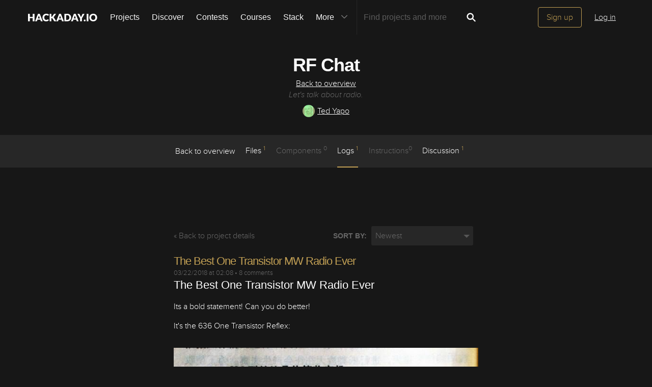

--- FILE ---
content_type: text/html; charset=utf-8
request_url: https://hackaday.io/project/92240/logs
body_size: 5615
content:
<!doctype html>
<!--[if lt IE 7]> <html class="no-js lt-ie9 lt-ie8 lt-ie7" lang="en"> <![endif]-->
<!--[if IE 7]>    <html class="no-js lt-ie9 lt-ie8" lang="en"> <![endif]-->
<!--[if IE 8]>    <html class="no-js lt-ie9" lang="en"> <![endif]-->
<!--[if IE 9]>    <html class="no-js ie9" lang="en"> <![endif]-->
<!--[if gt IE 9]><!--> <html class="no-js" lang="en"> <!--<![endif]-->

<head>
    
    

<title>Project | RF Chat | Hackaday.io</title>
<meta charset="utf-8">
<meta name="viewport" content="width=device-width, initial-scale=1.0">
<meta name="theme-color" content="#333333">
<link rel="apple-touch-icon-precomposed" href="/apple-touch-icon.png">
<link rel="stylesheet" href="//cdn.hackaday.io/css/style.css?version=1.8.0" />
<script type="text/javascript" src="//use.typekit.net/ymb0lgk.js"></script>
<script type="text/javascript">try{Typekit.load({ async: true });}catch(e){}</script>
</head>
<body class="logs">
    

<div class="header hfr-has-background-black" id="header">
    
    <div class="hfr-container hfr-is-max-widescreen">
        <nav class="hfr-navbar" role="navigation" aria-label="main navigation">
            <div class="hfr-navbar-brand">
                <a href="/" title="Hackaday.io" class="hfr-navbar-item logo">
                    <img src="/img/logo-squares.png" width="33px" height="23px" alt="Hackaday.io" class="hfr-is-hidden-touch hfr-is-hidden-widescreen">
                    <img src="/img/hackaday-logo.svg" width="138px" height="17px" alt="Hackaday.io" class="hfr-is-hidden-desktop-only">
                </a>
                <a role="button" class="hfr-navbar-burger hfr-burger" aria-label="menu" aria-expanded="false" data-target="navbarBasicExample">
                    <span aria-hidden="true"></span>
                    <span aria-hidden="true"></span>
                    <span aria-hidden="true"></span>
                </a>
            </div>

            <div class="hfr-navbar-menu">
                <div class="hfr-navbar-start">
                    <div class="hfr-navbar-item hfr-has-dropdown hfr-is-hoverable">
                        
                            <a href="/projects" class="hfr-navbar-item hfr-is-family-secondary ">Projects</a>
                        
                    </div>
                    <a href="/discover" class="hfr-navbar-item hfr-is-family-secondary ">Discover</a>
                    <a href="/contests" class="hfr-navbar-item hfr-is-family-secondary ">Contests</a>
                    <a href="/courses" class="hfr-navbar-item hfr-is-family-secondary hfr-is-hidden-desktop-only ">Courses</a>
                    <a href="/stack" class="hfr-navbar-item hfr-is-family-secondary ">Stack</a>
                    <div class="hfr-navbar-item hfr-has-dropdown hfr-is-hoverable">
                        <a class="hfr-navbar-link hfr-is-arrowless hfr-is-family-secondary">More 




    <div class="icon hfr-icon hfr-ml-3 hfr-has-text-grey hfr-is-hidden-touch">
        <svg width="16" height="16" xmlns="http://www.w3.org/2000/svg" viewBox="0 0 16 16"><path d="m8 9.702 4.79-4.79a.707.707 0 1 1 1 .999l-5.14 5.14a.705.705 0 0 1-.652.197.712.712 0 0 1-.646-.196l-5.14-5.14a.703.703 0 0 1-.004-1.002.708.708 0 0 1 1.003.004L8 9.702z" fill-rule="evenodd"/></svg>
        
    </div>

</a>
                        <div class="hfr-navbar-dropdown">
                            <a href="/courses" class="hfr-navbar-item hfr-is-hidden-touch hfr-is-hidden-widescreen">Courses</a>
                            <a href="/list/159729" class="hfr-navbar-item">Tutorials</a>
                            <a href="/events" class="hfr-navbar-item">Events</a>
                            <a href="/hackerspaces" class="hfr-navbar-item">Hackerspaces</a>
                            
                            <a href="https://hackaday.com/" target="_blank" rel="noopener noreferrer" class="hfr-navbar-item">Hackaday.com</a>
                            <a href="https://www.tindie.com/" target="_blank" rel="noopener noreferrer" class="hfr-navbar-item j-store-tracking">Tindie Marketplace</a>
                        </div>
                    </div>
                    <div class="hfr-navbar-item nav search-holder" style="border-left: 1px solid #272727;">
                        
<form id="search-form" class="hfr-field hfr-has-addons" action="/search" onsubmit="return submitSearch();" method="GET">
    <div class="hfr-control">
        <input type="text" placeholder="Find projects and more" name="term" class="hfr-input hfr-is-static j-add-search t-input-search" id="add-search" value="" autocomplete="off" pattern=".{2,}" required title="Two characters minimum"  />
    </div>
    <div class="control">
        <button type="submit" class="hfr-button button-search" title="Search">
            




    <div class="icon hfr-icon hfr-is-medium">
        <svg width="16" height="16" xmlns="http://www.w3.org/2000/svg" viewBox="0 0 16 16"><path d="M10.542 9.368a4.547 4.547 0 1 0-1.015 1.079c.04.086.094.166.165.237l2.727 2.727a.8.8 0 0 0 1.137.006.801.801 0 0 0-.006-1.136l-2.726-2.727a.812.812 0 0 0-.282-.185zm-1.72-.473a2.91 2.91 0 1 0-4.114-4.116 2.91 2.91 0 0 0 4.114 4.117z" fill-rule="evenodd"/></svg>
        
    </div>


        </button>
    </div>
</form>

                    </div>
                </div>

                
                    <div class="hfr-navbar-end">
                        <div class="hfr-navbar-item">
                            <div class="hfr-buttons">
                                <a href="/signup" class="hfr-button hfr-is-primary hfr-is-outlined">Sign up</a>
                                <a href="/signin?returnUrl=%2Fproject%2F92240%2Flogs" class="hfr-button hfr-is-text">Log in</a>
                            </div>
                        </div>
                    </div>
                
            </div>
        </nav>
    </div>
</div>

<div id="topMessage" class="alert small hide">
    <span class="j-top-content"></span>
    <a
        href="javascript:void(0);"
        class="alert-close j-top-message-close"
        title="Close"
    >
        




    <div class="icon icon-close-circle">
        <svg width="16" height="16" xmlns="http://www.w3.org/2000/svg" viewBox="0 0 16 16"><path d="M10.047 10.658a.562.562 0 0 1-.398-.165L7.984 8.828 6.32 10.493a.562.562 0 0 1-.961-.398.56.56 0 0 1 .164-.398L7.19 8.033 5.523 6.368a.561.561 0 1 1 .795-.796l1.665 1.665L9.65 5.572a.563.563 0 0 1 .795.796L8.78 8.033l1.665 1.664a.562.562 0 0 1-.398.961zm-2.062-7.5a4.875 4.875 0 1 0 .002 9.75 4.875 4.875 0 0 0-.004-9.75zm0 10.875a6 6 0 1 1 0-12 6 6 0 0 1 0 12z" fill-rule="evenodd"/></svg>
        
    </div>

 Close
    </a>
</div>




<script>
    var HIO = HIO || {};
</script>
    

<div class="project-header-menu">
    <div class="container">

        <div class="project-details">

            <h1><a href="/project/92240-rf-chat">RF Chat</a></h1>
            <p class="description-title"><a href="/project/92240">Back to overview</a></p>
            <p class="description-summary">Let&#39;s talk about radio.</p>

            <div class="description-metainfo">
                <span class="identity-card" data-id="140533"><a href="/ted.yapo"><img     src="https://cdn.hackaday.io/images/resize/24x24/8339341463061676624.JPG"     alt="ted-yapo" />Ted Yapo</a></span> <!--&bull;
                <span class='time-card' style='margin: 0' title='8 years ago'>03/18/2018 at 00:44</span>-->
            </div>

        </div>

    </div>

    <div class="project-menu-holder">
        <ul class="project-menu container">
            <li>
                <a href="/project/92240-rf-chat">Back to overview</a>
            </li>
            <li class="">
                
                    <a href="/project/92240/files">Files <span>1</span></a>
                
            </li>
            <li class="">
                
                
                    Components <span>0</span>
                
            </li>
            <li class="active hfr-is-capitalized">
                
                    <a href="/project/92240/logs">
                        logs <span>1</span>
                    </a>
                
            </li>
            <li class="">
                
                    Instructions<span>0</span>
                
            </li>
            <li>
                
                    <a href="/project/92240-rf-chat#j-discussions-title">
                        Discussion <span>1</span>
                    </a>
                
            </li>
        </ul>
    </div>
</div>

    <div class="container post-content ">
        <div class="section-buildsort">
    <span class="pull-left">
        <a href="/project/92240">&#171; Back to project details</a>
    </span>
    <span class="sort-holder pull-right">
        <label for="sort-by">Sort by:</label>
        <select class="sort" id="sort-by">
            <option value="/project/92240/logs?sort=newest"  selected="selected">Newest</option>
            <option value="/project/92240/logs?sort=oldest" >Oldest</option>
            
        </select>
    </span>
</div>


        <div class="section section-buildlogs last">
            
                <ul class="buildlogs-list">
    
        
        <li>
            <h3 class="element-title">
                <a href="/project/92240/log/125577-the-best-one-transistor-mw-radio-ever">The Best One Transistor MW Radio Ever</a>
                
            </h3>
            <small class="authorship"><span class='time-card' style='margin: 0' title='8 years ago'>03/22/2018 at 02:08</span>  &bull;
                <a class="gray-link" href="/project/92240/log/125577#discussion-list">
                    8 comments
                </a>
                </small>
            <div style="position:relative">
                <div id="post-body-125577"><h2>The Best One Transistor MW Radio Ever</h2><p>Its a bold statement! Can you do better!</p><p>It&apos;s the 636 One Transistor Reflex:</p><figure><img data-src="https://cdn.hackaday.io/images/1358541521683450357.jpg" class="lazy"></figure><p>And a video from the Internet:</p><div class="video-container"><iframe src="//www.youtube.com/embed/ZNj6jphfxSc" allowfullscreen width="500" height="281" frameborder="0"></iframe></div><p>Another example: <br></p><div class="video-container"><iframe src="//www.youtube.com/embed/7Hul-87GYNg" allowfullscreen width="500" height="281" frameborder="0"></iframe></div><p>Here is my simulation of the 636:</p>

<p><a href="https://cdn.hackaday.io/images/1910921478670094247.jpg" target="_blank"><img class="lazy" data-src="https://cdn.hackaday.io/images/1910921478670094247.jpg"></a></p>

<p>A number of changes were made:</p>

<ul><li>Modified for 9v and crystal ear-piece output.</li><li>Added a 1k base resistor to stop &quot;Colpitts oscillation&quot;.</li></ul>

<p>The schematic consists of:</p>

<ul><li>On the far left, a the signal generator (before the the signal probe).</li><li>Then the short wire antenna model.</li><li>Then the tuning coil and tap at 10%.</li><li>Then the 636 circuit.</li></ul>

<p>Analysis:</p>

<ul><li>The left analysis is of a 1 mv 1 Mhz signal modulated by a 1 Khz audio signal.</li><li>The audio shows a square law distorted audio output of 6 mv (a gain of x3).</li><li>The right analysis is of a 10 mv 1 Mhz signal modulated by a 1 Khz audio signal.</li><li>The audio shows a square law distorted audio output of 900 mv (a gain of 45).</li></ul>

<p>Replacing the 1 mH inductor with a 1k resistor, reduced the gain by a factor of 3:</p>

<p><a href="https://cdn.hackaday.io/images/2164821478669846734.jpg" target="_blank"><img class="lazy" data-src="https://cdn.hackaday.io/images/2164821478669846734.jpg"></a></p>

<p>Increasing the tuning coil tap to 20% (from 10%) kills the tuning coil Q<strong>.</strong></p><p><strong>Over to you!</strong></p></div>
            </div>
        </li>
    
</ul>

                



            
        </div>
    </div>

    <script>
  window.geoRegion = "AMER";
  window.env       = "prod";
</script>

<div id="footer" class="footer">
  
    <a href="#header" class="back-to-top">
      




    <div class="icon icon-long-arrow-up">
        <svg width="16" height="16" xmlns="http://www.w3.org/2000/svg" viewBox="0 0 16 16"><path d="M8.023 2.03 4.78 5.26h2.688v1.11h1.11V5.26h2.688L8.023 2.03zm-.555 5.505V8.92h1.11V7.534H7.47zm0 2.56v1.383h1.11v-1.384H7.47zm0 2.55v1.384h1.11v-1.385H7.47z" fill-rule="evenodd"/></svg>
        
    </div>

 Going up?
    </a>
  

  <p>
    <a href="https://hackaday.com/about/">About Us</a>
    <a href="mailto:projects-contact@hackaday.com">Contact Hackaday.io</a>
    <a href="/project/37">Give Feedback</a>
    <a href="/tos">Terms of Use</a>
    <a href="https://supplyframe.com/company/privacy">Privacy Policy</a>
    <a href="https://dev.hackaday.io/" target="_blank" rel="noopener noreferrer">Hackaday API</a>
    
    <a id="do-not-sell-link" href="#">Do not sell or share my personal information</a>
    
  </p>
  
  <p><a id="footer--home" href="/">&copy; 2026 Hackaday</a></p>

  
</div>


<script type="text/javascript">
    (function(i,s,o,g,r,a,m){i['GoogleAnalyticsObject']=r;i[r]=i[r]||function(){
    (i[r].q=i[r].q||[]).push(arguments)},i[r].l=1*new Date();a=s.createElement(o),
    m=s.getElementsByTagName(o)[0];a.async=1;a.src=g;m.parentNode.insertBefore(a,m)
    })(window,document,'script','//www.google-analytics.com/analytics.js','ga');

    ga('create', 'UA-47229708-1', 'auto');

    var dimensionValue = 'nonregistered';
    ga('set', 'dimension1', dimensionValue);
    ga('require', 'displayfeatures');

    ga('send', 'pageview');
</script>

<!-- Google tag (gtag.js) -->
<script async src="https://www.googletagmanager.com/gtag/js?id=G-9XKDJZELWD"></script>
<script>
  window.dataLayer = window.dataLayer || [];
  function gtag(){dataLayer.push(arguments);}
  gtag('js', new Date());

  gtag('config', 'G-9XKDJZELWD');
</script>
<script>
    var csrftoken = 'Xzj3W36x-gBxgLQsU0p7dxacW3MrXczUrj4A';
</script>


<img
    src="//analytics.supplyframe.com/trackingservlet/impression?action=pageImpression&amp;zone=HIO_logs&amp;extra=logged%3Dfalse%7ChaveAccountCookie%3D0%7C&amp;ab=undefined"
    alt=""
    class="sf-impression"
/>




















    
    
    <script src="//cdn.hackaday.io/build/BMYGeAy2cbQWKJq2%2BOUCBAVOetyg1P0mrMh7GwYaeoLfqE9LNsc1HOCGXMHbMX%2B7mrVgUJAq1wVhQbofTVkMkf5zzJMr935mf0bY4fTLnDOPMqP3ob5kuSmfIGRyPoQsuO7G4V9HO57DXFUVFXdu%2FvAlgJyzHJAS094kXQWMM1e0GcF4%2BUWNDySunpU6y76BJybFMdoyl5vbiRc92%2Fy68CDarVhP1lu%2BI70yl9ICk2u3z87F4cq4OBMF8pQkCDt4tFt8fueyF8UUkHqGBMc152ro7WakKgzn92zennDzAy8PnMUDMjg4tFFSm7W9cYvkRwjAPjNhYeUy2wTKoU6hg7LVA2RS94p0RohTMBugohQl%2FPL8aCy6A63g2v4IXThgcyTMT93HI2sGgwPHNTmEDSjQKK1dNkBXzjvJOs2uw9kV2%2FQ9BbsZAv6aXu0IPOkXPJLI4e1WGZ9FGZnHlFAKqZ9VqtRCZxVYzDVyVN9TnA41kj00tOWM8FniFhtcrgdm-1.8.0.js" ></script>

</body>
</html>
